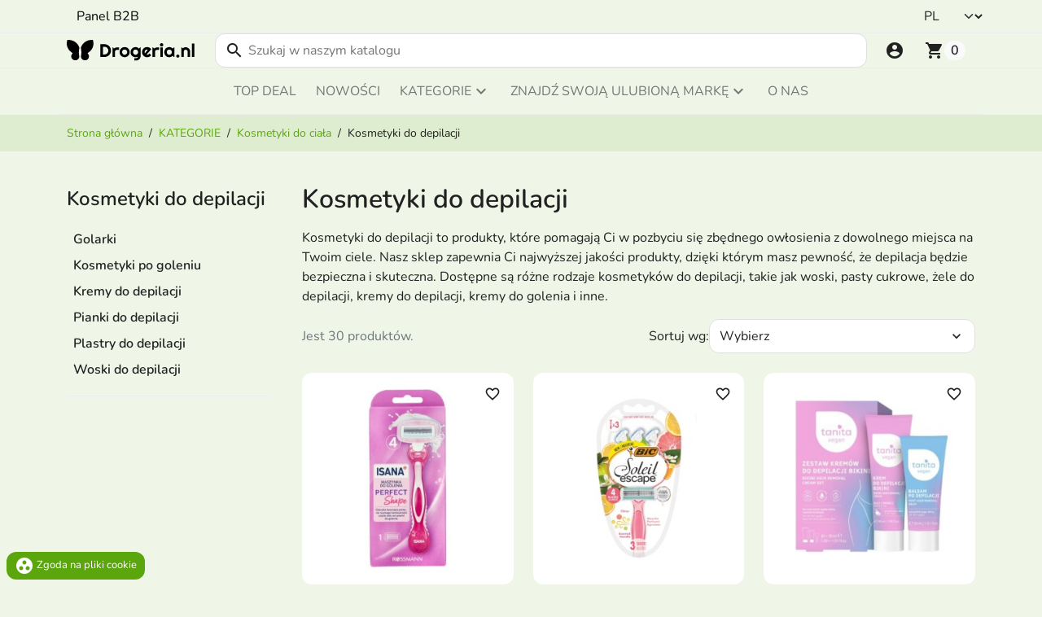

--- FILE ---
content_type: text/css
request_url: https://unpkg.com/bootstrap-compatibility-layer@1/dist/bootstrap-compatibility-layer.min.css
body_size: 5184
content:
.badge-primary{background-color:#0d6efd;color:var(--bs-white)}.badge-secondary{background-color:#6c757d;color:var(--bs-white)}.badge-success{background-color:#198754;color:var(--bs-white)}.badge-info{background-color:#0dcaf0;color:var(--bs-white)}.badge-warning{background-color:#ffc107;color:var(--bs-dark)}.badge-danger{background-color:#dc3545;color:var(--bs-white)}.badge-light{background-color:#f8f9fa;color:var(--bs-dark)}.badge-dark{background-color:#212529;color:var(--bs-white)}.badge-pill{--bs-badge-pill-border-radius: 10rem;border-radius:var(--bs-badge-pill-border-radius)}.btn-block{display:block;width:100%}.btn-block+.btn-block{margin-top:.5rem}.card-deck{--bs-card-group-margin: 15px;--bs-card-deck-margin: 15px}.card-deck .card{margin-bottom:var(--bs-card-deck-margin)}@media(min-width: 576px){.card-deck{display:flex;flex-flow:row wrap;margin-right:calc(-1*var(--bs-card-deck-margin));margin-left:calc(-1*var(--bs-card-deck-margin))}.card-deck .card{flex:1 0 0%;margin-right:var(--bs-card-deck-margin);margin-bottom:0;margin-left:var(--bs-card-deck-margin)}}.card-columns{--bs-card-columns-margin: 0.75rem;--bs-card-columns-count: 3;--bs-card-columns-gap: 1.25rem}.card-columns .card{margin-bottom:var(--bs-card-columns-margin)}.card-columns .card .blockquote-footer{margin:0}@media(min-width: 576px){.card-columns{-moz-column-count:var(--bs-card-columns-count);column-count:var(--bs-card-columns-count);-moz-column-gap:var(--bs-card-columns-gap);column-gap:var(--bs-card-columns-gap);orphans:1;widows:1}.card-columns .card{display:inline-block;width:100%}}.accordion{overflow-anchor:none}.accordion>.card{overflow:hidden}.accordion>.card:not(:last-of-type){border-bottom:0;border-bottom-left-radius:0;border-bottom-right-radius:0}.accordion>.card:not(:first-of-type){border-top-left-radius:0;border-top-right-radius:0}.accordion>.card>.card-header{margin-bottom:calc(-1*var(--bs-border-width));border-radius:0}.close{--bs-btn-close-color: #000000;--bs-btn-close-bg: url("data:image/svg+xml,%3csvg xmlns='http://www.w3.org/2000/svg' viewBox='0 0 16 16' fill='%23000'%3e%3cpath d='M.293.293a1 1 0 0 1 1.414 0L8 6.586 14.293.293a1 1 0 1 1 1.414 1.414L9.414 8l6.293 6.293a1 1 0 0 1-1.414 1.414L8 9.414l-6.293 6.293a1 1 0 0 1-1.414-1.414L6.586 8 .293 1.707a1 1 0 0 1 0-1.414z'/%3e%3c/svg%3e");--bs-btn-close-opacity: 0.5;--bs-btn-close-hover-opacity: 0.75;--bs-btn-close-focus-shadow: 0 0 0 0.25rem rgb(var(--bs-primary-rgb) 0.25);--bs-btn-close-focus-opacity: 1;--bs-btn-close-disabled-opacity: 0.25;--bs-btn-close-white-filter: invert(1) grayscale(100%) brightness(200%);box-sizing:content-box;padding:.25em .25em;width:1em;height:1em;background:rgba(0,0,0,0) var(--bs-btn-close-bg) center/1em auto no-repeat;border:0;border-radius:.375rem;opacity:var(--bs-btn-close-opacity);color:var(--bs-btn-close-color)}.close:hover{opacity:var(--bs-btn-close-hover-opacity);color:var(--bs-btn-close-color);text-decoration:none}.close:focus{box-shadow:var(--bs-btn-close-focus-shadow);opacity:var(--bs-btn-close-focus-opacity);outline:0}.close:disabled,.close.disabled{opacity:var(--bs-btn-close-disabled-opacity);pointer-events:none;-webkit-user-select:none;-moz-user-select:none;user-select:none}.close>span[aria-hidden]{display:none}.btn-close-white{filter:var(--bs-btn-close-white-filter)}.alert-dismissible .close{position:absolute;top:0;right:0;z-index:2;padding:1.25rem 1rem}.modal-header{--bs-modal-header-padding-x: 1rem;--bs-modal-header-padding-y: 1rem}.modal-header .close{margin:calc(-0.5*var(--bs-modal-header-padding-y)) calc(-0.5*var(--bs-modal-header-padding-x)) calc(-0.5*var(--bs-modal-header-padding-y)) auto;padding:calc(var(--bs-modal-header-padding-y)*.5) calc(var(--bs-modal-header-padding-x)*.5)}.jumbotron{margin-bottom:2rem;padding:2rem 1rem;background-color:var(--bs-gray-200);border-radius:var(--bs-border-radius-lg)}@media(min-width: 576px){.jumbotron{padding:4rem 2rem}}.jumbotron-fluid{padding-right:0;padding-left:0;border-radius:0}.pre-scrollable{max-height:340px;overflow-y:scroll}.table .thead-dark{--bs-table-color: #ffffff;--bs-table-bg: #212529;--bs-table-border-color: #373b3e}.table .thead-dark th{background-color:var(--bs-table-bg);color:var(--bs-table-color);border-color:var(--bs-table-border-color)}.table .thead-light{--bs-table-color: #000000;--bs-table-bg: #f8f9fa;--bs-table-border-color: #dfe0e1}.table .thead-light th{background-color:var(--bs-table-bg);color:var(--bs-table-color);border-color:var(--bs-table-border-color)}.custom-control{position:relative;z-index:1;display:block;padding-left:1.5rem;min-height:1.5rem;-webkit-print-color-adjust:exact;print-color-adjust:exact}.custom-control-inline{display:inline-flex;margin-right:1rem}.custom-control-input{position:absolute;left:0;z-index:-1;width:1rem;height:1.25rem;opacity:0}.custom-control-input:checked~.custom-control-label::before{background-color:#007bff;color:#fff;border-color:#007bff}.custom-control-input:focus~.custom-control-label::before{box-shadow:0 0 0 .2rem rgba(0,123,255,.25)}.custom-control-input:focus:not(:checked)~.custom-control-label::before{border-color:#80bdff}.custom-control-input:not(:disabled):active~.custom-control-label::before{background-color:#b3d7ff;color:#fff;border-color:#b3d7ff}.custom-control-input[disabled]~.custom-control-label,.custom-control-input:disabled~.custom-control-label{color:#6c757d}.custom-control-input[disabled]~.custom-control-label::before,.custom-control-input:disabled~.custom-control-label::before{background-color:#e9ecef}.custom-control-label{position:relative;margin-bottom:0;vertical-align:top}.custom-control-label::before{content:"";position:absolute;top:.25rem;left:-1.5rem;display:block;width:1rem;height:1rem;background-color:#fff;border:1px solid #adb5bd;pointer-events:none}.custom-control-label::after{content:"";position:absolute;top:.25rem;left:-1.5rem;display:block;width:1rem;height:1rem;background:50%/50% 50% no-repeat}.custom-checkbox .custom-control-label::before{border-radius:.25rem}.custom-checkbox .custom-control-input:checked~.custom-control-label::after{background-image:url("data:image/svg+xml,%3csvg xmlns='http://www.w3.org/2000/svg' width='8' height='8' viewBox='0 0 8 8'%3e%3cpath fill='%23fff' d='M6.564.75l-3.59 3.612-1.538-1.55L0 4.26l2.974 2.99L8 2.193z'/%3e%3c/svg%3e")}.custom-checkbox .custom-control-input:indeterminate~.custom-control-label::before{border-color:#007bff;background-color:#007bff}.custom-checkbox .custom-control-input:indeterminate~.custom-control-label::after{background-image:url("data:image/svg+xml,%3csvg xmlns='http://www.w3.org/2000/svg' width='4' height='4' viewBox='0 0 4 4'%3e%3cpath stroke='%23fff' d='M0 2h4'/%3e%3c/svg%3e")}.custom-checkbox .custom-control-input:disabled:checked~.custom-control-label::before{background-color:rgba(0,123,255,.5)}.custom-checkbox .custom-control-input:disabled:indeterminate~.custom-control-label::before{background-color:rgba(0,123,255,.5)}.custom-radio .custom-control-label::before{border-radius:50%}.custom-radio .custom-control-input:checked~.custom-control-label::after{background-image:url("data:image/svg+xml,%3csvg xmlns='http://www.w3.org/2000/svg' width='12' height='12' viewBox='-4 -4 8 8'%3e%3ccircle r='3' fill='%23fff'/%3e%3c/svg%3e")}.custom-radio .custom-control-input:disabled:checked~.custom-control-label::before{background-color:rgba(0,123,255,.5)}.custom-switch{padding-left:2.25rem}.custom-switch .custom-control-label::before{left:-2.25rem;width:1.75rem;border-radius:.5rem;pointer-events:all}.custom-switch .custom-control-label::after{top:calc(.25rem + 2px);left:calc(-2.25rem + 2px);width:calc(1rem - 4px);height:calc(1rem - 4px);background-color:#adb5bd;border-radius:.5rem;transition:transform .15s ease-in-out,background-color .15s ease-in-out,border-color .15s ease-in-out,box-shadow .15s ease-in-out}@media(prefers-reduced-motion: reduce){.custom-switch .custom-control-label::after{transition:none}}.custom-switch .custom-control-input:checked~.custom-control-label::after{background-color:#fff;transform:translateX(0.75rem)}.custom-switch .custom-control-input:disabled:checked~.custom-control-label::before{background-color:rgba(0,123,255,.5)}.custom-select{display:inline-block;padding:.375rem 1.75rem .375rem .75rem;width:100%;height:calc(1.5em + .75rem + 2px);background:#fff url("data:image/svg+xml,%3csvg xmlns='http://www.w3.org/2000/svg' width='4' height='5' viewBox='0 0 4 5'%3e%3cpath fill='%23343a40' d='M2 0L0 2h4zm0 5L0 3h4z'/%3e%3c/svg%3e") right .75rem center/8px 10px no-repeat;border:1px solid #ced4da;border-radius:.25rem;font-size:1rem;font-weight:400;color:#495057;line-height:1.5;-webkit-appearance:none;-moz-appearance:none;appearance:none;vertical-align:middle}.custom-select:focus{box-shadow:0 0 0 .2rem rgba(0,123,255,.25);outline:0;border-color:#80bdff}.custom-select:focus::-ms-value{background-color:#fff;color:#495057}.custom-select[multiple],.custom-select[size]:not([size="1"]){padding-right:.75rem;height:auto;background-image:none}.custom-select:disabled{background-color:#e9ecef;color:#6c757d}.custom-select::-ms-expand{display:none}.custom-select:-moz-focusring{color:rgba(0,0,0,0);text-shadow:0 0 0 #495057}.custom-select-sm{padding-top:.25rem;padding-bottom:.25rem;padding-left:.5rem;height:calc(1.5em + .5rem + 2px);font-size:.875rem}.custom-select-lg{padding-top:.5rem;padding-bottom:.5rem;padding-left:1rem;height:calc(1.5em + 1rem + 2px);font-size:1.25rem}.custom-file{position:relative;display:inline-block;margin-bottom:0;width:100%;height:calc(1.5em + .75rem + 2px)}.custom-file-input{position:relative;z-index:2;margin:0;width:100%;height:calc(1.5em + .75rem + 2px);overflow:hidden;opacity:0}.custom-file-input:focus~.custom-file-label{border-color:#80bdff;box-shadow:0 0 0 .2rem rgba(0,123,255,.25)}.custom-file-input[disabled]~.custom-file-label,.custom-file-input:disabled~.custom-file-label{background-color:#e9ecef}.custom-file-input:lang(en)~.custom-file-label::after{content:"Browse"}.custom-file-input~.custom-file-label[data-browse]::after{content:attr(data-browse)}.custom-file-label{position:absolute;top:0;right:0;left:0;z-index:1;padding:.375rem .75rem;height:calc(1.5em + .75rem + 2px);overflow:hidden;background-color:#fff;border:1px solid #ced4da;border-radius:.25rem;font-weight:400;color:#495057;line-height:1.5}.custom-file-label::after{content:"Browse";position:absolute;top:0;right:0;bottom:0;z-index:3;display:block;padding:.375rem .75rem;height:calc(1.5em + .75rem);background-color:#e9ecef;border-radius:0 .25rem .25rem 0;color:#495057;line-height:1.5;border-left:inherit}.custom-range{padding:0;width:100%;height:1.4rem;background-color:rgba(0,0,0,0);-webkit-appearance:none;-moz-appearance:none;appearance:none}.custom-range:focus{outline:0}.custom-range:focus::-webkit-slider-thumb{box-shadow:0 0 0 1px #fff,0 0 0 .2rem rgba(0,123,255,.25)}.custom-range:focus::-moz-range-thumb{box-shadow:0 0 0 1px #fff,0 0 0 .2rem rgba(0,123,255,.25)}.custom-range:focus::-ms-thumb{box-shadow:0 0 0 1px #fff,0 0 0 .2rem rgba(0,123,255,.25)}.custom-range::-moz-focus-outer{border:0}.custom-range::-webkit-slider-thumb{margin-top:-0.25rem;width:1rem;height:1rem;background-color:#007bff;border:0;border-radius:1rem;-webkit-appearance:none;appearance:none;-webkit-transition:background-color .15s ease-in-out,border-color .15s ease-in-out,box-shadow .15s ease-in-out;transition:background-color .15s ease-in-out,border-color .15s ease-in-out,box-shadow .15s ease-in-out}@media(prefers-reduced-motion: reduce){.custom-range::-webkit-slider-thumb{-webkit-transition:none;transition:none}}.custom-range::-webkit-slider-thumb:active{background-color:#b3d7ff}.custom-range::-webkit-slider-runnable-track{width:100%;height:.5rem;background-color:#dee2e6;border-radius:1rem;color:rgba(0,0,0,0);cursor:pointer;border-color:rgba(0,0,0,0)}.custom-range::-moz-range-thumb{width:1rem;height:1rem;background-color:#007bff;border:0;border-radius:1rem;-moz-appearance:none;appearance:none;-moz-transition:background-color .15s ease-in-out,border-color .15s ease-in-out,box-shadow .15s ease-in-out;transition:background-color .15s ease-in-out,border-color .15s ease-in-out,box-shadow .15s ease-in-out}@media(prefers-reduced-motion: reduce){.custom-range::-moz-range-thumb{-moz-transition:none;transition:none}}.custom-range::-moz-range-thumb:active{background-color:#b3d7ff}.custom-range::-moz-range-track{width:100%;height:.5rem;background-color:#dee2e6;border-radius:1rem;color:rgba(0,0,0,0);cursor:pointer;border-color:rgba(0,0,0,0)}.custom-range::-ms-thumb{margin-top:0;margin-right:.2rem;margin-left:.2rem;width:1rem;height:1rem;background-color:#007bff;border:0;border-radius:1rem;appearance:none;-ms-transition:background-color .15s ease-in-out,border-color .15s ease-in-out,box-shadow .15s ease-in-out;transition:background-color .15s ease-in-out,border-color .15s ease-in-out,box-shadow .15s ease-in-out}@media(prefers-reduced-motion: reduce){.custom-range::-ms-thumb{-ms-transition:none;transition:none}}.custom-range::-ms-thumb:active{background-color:#b3d7ff}.custom-range::-ms-track{width:100%;height:.5rem;background-color:rgba(0,0,0,0);color:rgba(0,0,0,0);cursor:pointer;border-color:rgba(0,0,0,0);border-width:.5rem}.custom-range::-ms-fill-lower{background-color:#dee2e6;border-radius:1rem}.custom-range::-ms-fill-upper{margin-right:15px;background-color:#dee2e6;border-radius:1rem}.custom-range:disabled::-webkit-slider-thumb{background-color:#adb5bd}.custom-range:disabled::-webkit-slider-runnable-track{cursor:default}.custom-range:disabled::-moz-range-thumb{background-color:#adb5bd}.custom-range:disabled::-moz-range-track{cursor:default}.custom-range:disabled::-ms-thumb{background-color:#adb5bd}.custom-control-label::before,.custom-file-label,.custom-select{transition:background-color .15s ease-in-out,border-color .15s ease-in-out,box-shadow .15s ease-in-out}@media(prefers-reduced-motion: reduce){.custom-control-label::before,.custom-file-label,.custom-select{transition:none}}.form-control{height:calc(1.5em + .75rem + 2px);-webkit-appearance:auto;-moz-appearance:auto;appearance:auto}.form-group{margin-bottom:1rem}.form-row{display:flex;flex-wrap:wrap;margin-right:-5px;margin-left:-5px}.form-row>.col,.form-row>[class*=col-]{padding-right:5px;padding-left:5px}.form-inline{display:flex;flex-flow:row wrap;align-items:center}.form-inline .form-check{width:100%}@media(min-width: 576px){.form-inline label{display:flex;align-items:center;justify-content:center;margin-bottom:0}.form-inline .form-group{display:flex;flex:0 0 auto;flex-flow:row wrap;align-items:center;margin-bottom:0}.form-inline .form-control{display:inline-block;width:auto;vertical-align:middle}.form-inline .form-control-plaintext{display:inline-block}.form-inline .input-group,.form-inline .custom-select{width:auto}.form-inline .form-check{display:flex;align-items:center;justify-content:center;padding-left:0;width:auto}.form-inline .form-check-input{position:relative;flex-shrink:0;margin-top:0;margin-right:.25rem;margin-left:0}.form-inline .custom-control{align-items:center;justify-content:center}.form-inline .custom-control-label{margin-bottom:0}}.input-group-prepend,.input-group-append{display:flex}.input-group-prepend .btn,.input-group-append .btn{position:relative;z-index:2}.input-group-prepend .btn:focus,.input-group-append .btn:focus{z-index:3}.input-group-prepend .btn+.btn,.input-group-prepend .btn+.input-group-text,.input-group-prepend .input-group-text+.input-group-text,.input-group-prepend .input-group-text+.btn,.input-group-append .btn+.btn,.input-group-append .btn+.input-group-text,.input-group-append .input-group-text+.input-group-text,.input-group-append .input-group-text+.btn{margin-left:calc(-1*var(--bs-border-width))}.input-group-prepend{margin-right:calc(-1*var(--bs-border-width))}.input-group-append{margin-left:calc(-1*var(--bs-border-width))}.input-group{position:relative;display:flex;flex-wrap:wrap;align-items:stretch;width:100%}.input-group>.form-control,.input-group>.form-control-plaintext,.input-group>.custom-select,.input-group>.custom-file{position:relative;flex:1 1 auto;margin-bottom:0;width:1%;min-width:0}.input-group>.form-control+.form-control,.input-group>.form-control+.custom-select,.input-group>.form-control+.custom-file,.input-group>.form-control-plaintext+.form-control,.input-group>.form-control-plaintext+.custom-select,.input-group>.form-control-plaintext+.custom-file,.input-group>.custom-select+.form-control,.input-group>.custom-select+.custom-select,.input-group>.custom-select+.custom-file,.input-group>.custom-file+.form-control,.input-group>.custom-file+.custom-select,.input-group>.custom-file+.custom-file{margin-left:calc(-1*var(--bs-border-width))}.input-group>.form-control:focus,.input-group>.custom-select:focus,.input-group>.custom-file .custom-file-input:focus~.custom-file-label{z-index:3}.input-group>.custom-file .custom-file-input:focus{z-index:4}.input-group>.form-control:not(:first-child),.input-group>.custom-select:not(:first-child){border-top-left-radius:0;border-bottom-left-radius:0}.input-group>.custom-file{display:flex;align-items:center}.input-group>.custom-file:not(:last-child) .custom-file-label,.input-group>.custom-file:not(:last-child) .custom-file-label::after{border-top-right-radius:0;border-bottom-right-radius:0}.input-group>.custom-file:not(:first-child) .custom-file-label{border-top-left-radius:0;border-bottom-left-radius:0}.input-group:not(.has-validation)>.form-control:not(:last-child),.input-group:not(.has-validation)>.custom-select:not(:last-child),.input-group:not(.has-validation)>.custom-file:not(:last-child) .custom-file-label,.input-group:not(.has-validation)>.custom-file:not(:last-child) .custom-file-label::after{border-top-right-radius:0;border-bottom-right-radius:0}.input-group.has-validation>.form-control:nth-last-child(n+3),.input-group.has-validation>.custom-select:nth-last-child(n+3),.input-group.has-validation>.custom-file:nth-last-child(n+3) .custom-file-label,.input-group.has-validation>.custom-file:nth-last-child(n+3) .custom-file-label::after{border-top-right-radius:0;border-bottom-right-radius:0}.input-group>.input-group-prepend>.btn,.input-group>.input-group-prepend>.input-group-text,.input-group:not(.has-validation)>.input-group-append:not(:last-child)>.btn,.input-group:not(.has-validation)>.input-group-append:not(:last-child)>.input-group-text,.input-group.has-validation>.input-group-append:nth-last-child(n+3)>.btn,.input-group.has-validation>.input-group-append:nth-last-child(n+3)>.input-group-text,.input-group>.input-group-append:last-child>.btn:not(:last-child):not(.dropdown-toggle),.input-group>.input-group-append:last-child>.input-group-text:not(:last-child){border-top-right-radius:0;border-bottom-right-radius:0}.input-group>.input-group-append>.btn,.input-group>.input-group-append>.input-group-text,.input-group>.input-group-prepend:not(:first-child)>.btn,.input-group>.input-group-prepend:not(:first-child)>.input-group-text,.input-group>.input-group-prepend:first-child>.btn:not(:first-child),.input-group>.input-group-prepend:first-child>.input-group-text:not(:first-child){border-top-left-radius:0;border-bottom-left-radius:0}.embed-responsive{position:relative;width:100%}.embed-responsive::before{content:"";display:block;padding-top:var(--bs-aspect-ratio)}.embed-responsive>*,.embed-responsive .embed-responsive-item{position:absolute;top:0;left:0;width:100%;height:100%}.embed-responsive-1by1{--bs-aspect-ratio: 100%}.embed-responsive-4by3{--bs-aspect-ratio: 75%}.embed-responsive-16by9{--bs-aspect-ratio: 56.25%}.embed-responsive-21by9{--bs-aspect-ratio: 42.8571428571%}.sr-only{position:absolute;clip:rect(0, 0, 0, 0);margin:-1px;padding:0;width:1px;height:1px;overflow:hidden;border:0;white-space:nowrap}.sr-only-focusable:active,.sr-only-focusable:focus{position:static;clip:auto;width:auto;height:auto;overflow:visible;white-space:normal}.no-gutters{--bs-gutter-x: 0;--bs-gutter-y: 0}.order-6{order:6}.order-7{order:7}.order-8{order:8}.order-9{order:9}.order-10{order:10}.order-11{order:11}.order-12{order:12}.order-sm-6{order:6}.order-sm-7{order:7}.order-sm-8{order:8}.order-sm-9{order:9}.order-sm-10{order:10}.order-sm-11{order:11}.order-sm-12{order:12}.order-md-6{order:6}.order-md-7{order:7}.order-md-8{order:8}.order-md-9{order:9}.order-md-10{order:10}.order-md-11{order:11}.order-md-12{order:12}.order-lg-6{order:6}.order-lg-7{order:7}.order-lg-8{order:8}.order-lg-9{order:9}.order-lg-10{order:10}.order-lg-11{order:11}.order-lg-12{order:12}.order-xl-6{order:6}.order-xl-7{order:7}.order-xl-8{order:8}.order-xl-9{order:9}.order-xl-10{order:10}.order-xl-11{order:11}.order-xl-12{order:12}.media{display:flex;align-items:flex-start}.media-body{flex:1}.border-left{border-left:var(--bs-border-width) var(--bs-border-style) var(--bs-border-color) !important}.border-right{border-right:var(--bs-border-width) var(--bs-border-style) var(--bs-border-color) !important}.border-left-0{border-left:0 !important}.border-right-0{border-right:0 !important}.rounded-left{border-top-left-radius:var(--bs-border-radius) !important;border-bottom-left-radius:var(--bs-border-radius) !important}.rounded-right{border-top-right-radius:var(--bs-border-radius) !important;border-bottom-right-radius:var(--bs-border-radius) !important}.rounded-sm{border-radius:var(--bs-border-radius-sm) !important}.rounded-lg{border-radius:var(--bs-border-radius-lg) !important}.float-left{float:left !important}.float-right{float:right !important}.float-none{float:none !important}@media(min-width: 576px){.float-sm-left{float:left !important}.float-sm-right{float:right !important}.float-sm-none{float:none !important}}@media(min-width: 768px){.float-md-left{float:left !important}.float-md-right{float:right !important}.float-md-none{float:none !important}}@media(min-width: 992px){.float-lg-left{float:left !important}.float-lg-right{float:right !important}.float-lg-none{float:none !important}}@media(min-width: 1200px){.float-xl-left{float:left !important}.float-xl-right{float:right !important}.float-xl-none{float:none !important}}.ml-auto{margin-left:auto !important}.mr-auto{margin-right:auto !important}.pl-auto{padding-left:auto !important}.pr-auto{padding-right:auto !important}.ml-0{margin-left:0 !important}.mr-0{margin-right:0 !important}.pl-0{padding-left:0 !important}.pr-0{padding-right:0 !important}@media(min-width: 576px){.ml-sm-0{margin-left:0 !important}.mr-sm-0{margin-right:0 !important}.pl-sm-0{padding-left:0 !important}.pr-sm-0{padding-right:0 !important}}@media(min-width: 768px){.ml-md-0{margin-left:0 !important}.mr-md-0{margin-right:0 !important}.pl-md-0{padding-left:0 !important}.pr-md-0{padding-right:0 !important}}@media(min-width: 992px){.ml-lg-0{margin-left:0 !important}.mr-lg-0{margin-right:0 !important}.pl-lg-0{padding-left:0 !important}.pr-lg-0{padding-right:0 !important}}@media(min-width: 1200px){.ml-xl-0{margin-left:0 !important}.mr-xl-0{margin-right:0 !important}.pl-xl-0{padding-left:0 !important}.pr-xl-0{padding-right:0 !important}}.ml-1{margin-left:0.25rem !important}.mr-1{margin-right:0.25rem !important}.pl-1{padding-left:0.25rem !important}.pr-1{padding-right:0.25rem !important}@media(min-width: 576px){.ml-sm-1{margin-left:0.25rem !important}.mr-sm-1{margin-right:0.25rem !important}.pl-sm-1{padding-left:0.25rem !important}.pr-sm-1{padding-right:0.25rem !important}}@media(min-width: 768px){.ml-md-1{margin-left:0.25rem !important}.mr-md-1{margin-right:0.25rem !important}.pl-md-1{padding-left:0.25rem !important}.pr-md-1{padding-right:0.25rem !important}}@media(min-width: 992px){.ml-lg-1{margin-left:0.25rem !important}.mr-lg-1{margin-right:0.25rem !important}.pl-lg-1{padding-left:0.25rem !important}.pr-lg-1{padding-right:0.25rem !important}}@media(min-width: 1200px){.ml-xl-1{margin-left:0.25rem !important}.mr-xl-1{margin-right:0.25rem !important}.pl-xl-1{padding-left:0.25rem !important}.pr-xl-1{padding-right:0.25rem !important}}.ml-2{margin-left:0.5rem !important}.mr-2{margin-right:0.5rem !important}.pl-2{padding-left:0.5rem !important}.pr-2{padding-right:0.5rem !important}@media(min-width: 576px){.ml-sm-2{margin-left:0.5rem !important}.mr-sm-2{margin-right:0.5rem !important}.pl-sm-2{padding-left:0.5rem !important}.pr-sm-2{padding-right:0.5rem !important}}@media(min-width: 768px){.ml-md-2{margin-left:0.5rem !important}.mr-md-2{margin-right:0.5rem !important}.pl-md-2{padding-left:0.5rem !important}.pr-md-2{padding-right:0.5rem !important}}@media(min-width: 992px){.ml-lg-2{margin-left:0.5rem !important}.mr-lg-2{margin-right:0.5rem !important}.pl-lg-2{padding-left:0.5rem !important}.pr-lg-2{padding-right:0.5rem !important}}@media(min-width: 1200px){.ml-xl-2{margin-left:0.5rem !important}.mr-xl-2{margin-right:0.5rem !important}.pl-xl-2{padding-left:0.5rem !important}.pr-xl-2{padding-right:0.5rem !important}}.ml-3{margin-left:1rem !important}.mr-3{margin-right:1rem !important}.pl-3{padding-left:1rem !important}.pr-3{padding-right:1rem !important}@media(min-width: 576px){.ml-sm-3{margin-left:1rem !important}.mr-sm-3{margin-right:1rem !important}.pl-sm-3{padding-left:1rem !important}.pr-sm-3{padding-right:1rem !important}}@media(min-width: 768px){.ml-md-3{margin-left:1rem !important}.mr-md-3{margin-right:1rem !important}.pl-md-3{padding-left:1rem !important}.pr-md-3{padding-right:1rem !important}}@media(min-width: 992px){.ml-lg-3{margin-left:1rem !important}.mr-lg-3{margin-right:1rem !important}.pl-lg-3{padding-left:1rem !important}.pr-lg-3{padding-right:1rem !important}}@media(min-width: 1200px){.ml-xl-3{margin-left:1rem !important}.mr-xl-3{margin-right:1rem !important}.pl-xl-3{padding-left:1rem !important}.pr-xl-3{padding-right:1rem !important}}.ml-4{margin-left:1.5rem !important}.mr-4{margin-right:1.5rem !important}.pl-4{padding-left:1.5rem !important}.pr-4{padding-right:1.5rem !important}@media(min-width: 576px){.ml-sm-4{margin-left:1.5rem !important}.mr-sm-4{margin-right:1.5rem !important}.pl-sm-4{padding-left:1.5rem !important}.pr-sm-4{padding-right:1.5rem !important}}@media(min-width: 768px){.ml-md-4{margin-left:1.5rem !important}.mr-md-4{margin-right:1.5rem !important}.pl-md-4{padding-left:1.5rem !important}.pr-md-4{padding-right:1.5rem !important}}@media(min-width: 992px){.ml-lg-4{margin-left:1.5rem !important}.mr-lg-4{margin-right:1.5rem !important}.pl-lg-4{padding-left:1.5rem !important}.pr-lg-4{padding-right:1.5rem !important}}@media(min-width: 1200px){.ml-xl-4{margin-left:1.5rem !important}.mr-xl-4{margin-right:1.5rem !important}.pl-xl-4{padding-left:1.5rem !important}.pr-xl-4{padding-right:1.5rem !important}}.ml-5{margin-left:3rem !important}.mr-5{margin-right:3rem !important}.pl-5{padding-left:3rem !important}.pr-5{padding-right:3rem !important}@media(min-width: 576px){.ml-sm-5{margin-left:3rem !important}.mr-sm-5{margin-right:3rem !important}.pl-sm-5{padding-left:3rem !important}.pr-sm-5{padding-right:3rem !important}}@media(min-width: 768px){.ml-md-5{margin-left:3rem !important}.mr-md-5{margin-right:3rem !important}.pl-md-5{padding-left:3rem !important}.pr-md-5{padding-right:3rem !important}}@media(min-width: 992px){.ml-lg-5{margin-left:3rem !important}.mr-lg-5{margin-right:3rem !important}.pl-lg-5{padding-left:3rem !important}.pr-lg-5{padding-right:3rem !important}}@media(min-width: 1200px){.ml-xl-5{margin-left:3rem !important}.mr-xl-5{margin-right:3rem !important}.pl-xl-5{padding-left:3rem !important}.pr-xl-5{padding-right:3rem !important}}.mt-n1,.my-n1{margin-top:-0.25rem !important}.mr-n1,.mx-n1{margin-right:-0.25rem !important}.mb-n1,.my-n1{margin-bottom:-0.25rem !important}.ml-n1,.mx-n1{margin-left:-0.25rem !important}@media(min-width: 576px){.mt-sm-n1,.my-sm-n1{margin-top:-0.25rem !important}.mr-sm-n1,.mx-sm-n1{margin-right:-0.25rem !important}.mb-sm-n1,.my-sm-n1{margin-bottom:-0.25rem !important}.ml-sm-n1,.mx-sm-n1{margin-left:-0.25rem !important}}@media(min-width: 768px){.mt-md-n1,.my-md-n1{margin-top:-0.25rem !important}.mr-md-n1,.mx-md-n1{margin-right:-0.25rem !important}.mb-md-n1,.my-md-n1{margin-bottom:-0.25rem !important}.ml-md-n1,.mx-md-n1{margin-left:-0.25rem !important}}@media(min-width: 992px){.mt-lg-n1,.my-lg-n1{margin-top:-0.25rem !important}.mr-lg-n1,.mx-lg-n1{margin-right:-0.25rem !important}.mb-lg-n1,.my-lg-n1{margin-bottom:-0.25rem !important}.ml-lg-n1,.mx-lg-n1{margin-left:-0.25rem !important}}@media(min-width: 1200px){.mt-xl-n1,.my-xl-n1{margin-top:-0.25rem !important}.mr-xl-n1,.mx-xl-n1{margin-right:-0.25rem !important}.mb-xl-n1,.my-xl-n1{margin-bottom:-0.25rem !important}.ml-xl-n1,.mx-xl-n1{margin-left:-0.25rem !important}}.mt-n2,.my-n2{margin-top:-0.5rem !important}.mr-n2,.mx-n2{margin-right:-0.5rem !important}.mb-n2,.my-n2{margin-bottom:-0.5rem !important}.ml-n2,.mx-n2{margin-left:-0.5rem !important}@media(min-width: 576px){.mt-sm-n2,.my-sm-n2{margin-top:-0.5rem !important}.mr-sm-n2,.mx-sm-n2{margin-right:-0.5rem !important}.mb-sm-n2,.my-sm-n2{margin-bottom:-0.5rem !important}.ml-sm-n2,.mx-sm-n2{margin-left:-0.5rem !important}}@media(min-width: 768px){.mt-md-n2,.my-md-n2{margin-top:-0.5rem !important}.mr-md-n2,.mx-md-n2{margin-right:-0.5rem !important}.mb-md-n2,.my-md-n2{margin-bottom:-0.5rem !important}.ml-md-n2,.mx-md-n2{margin-left:-0.5rem !important}}@media(min-width: 992px){.mt-lg-n2,.my-lg-n2{margin-top:-0.5rem !important}.mr-lg-n2,.mx-lg-n2{margin-right:-0.5rem !important}.mb-lg-n2,.my-lg-n2{margin-bottom:-0.5rem !important}.ml-lg-n2,.mx-lg-n2{margin-left:-0.5rem !important}}@media(min-width: 1200px){.mt-xl-n2,.my-xl-n2{margin-top:-0.5rem !important}.mr-xl-n2,.mx-xl-n2{margin-right:-0.5rem !important}.mb-xl-n2,.my-xl-n2{margin-bottom:-0.5rem !important}.ml-xl-n2,.mx-xl-n2{margin-left:-0.5rem !important}}.mt-n3,.my-n3{margin-top:-1rem !important}.mr-n3,.mx-n3{margin-right:-1rem !important}.mb-n3,.my-n3{margin-bottom:-1rem !important}.ml-n3,.mx-n3{margin-left:-1rem !important}@media(min-width: 576px){.mt-sm-n3,.my-sm-n3{margin-top:-1rem !important}.mr-sm-n3,.mx-sm-n3{margin-right:-1rem !important}.mb-sm-n3,.my-sm-n3{margin-bottom:-1rem !important}.ml-sm-n3,.mx-sm-n3{margin-left:-1rem !important}}@media(min-width: 768px){.mt-md-n3,.my-md-n3{margin-top:-1rem !important}.mr-md-n3,.mx-md-n3{margin-right:-1rem !important}.mb-md-n3,.my-md-n3{margin-bottom:-1rem !important}.ml-md-n3,.mx-md-n3{margin-left:-1rem !important}}@media(min-width: 992px){.mt-lg-n3,.my-lg-n3{margin-top:-1rem !important}.mr-lg-n3,.mx-lg-n3{margin-right:-1rem !important}.mb-lg-n3,.my-lg-n3{margin-bottom:-1rem !important}.ml-lg-n3,.mx-lg-n3{margin-left:-1rem !important}}@media(min-width: 1200px){.mt-xl-n3,.my-xl-n3{margin-top:-1rem !important}.mr-xl-n3,.mx-xl-n3{margin-right:-1rem !important}.mb-xl-n3,.my-xl-n3{margin-bottom:-1rem !important}.ml-xl-n3,.mx-xl-n3{margin-left:-1rem !important}}.mt-n4,.my-n4{margin-top:-1.5rem !important}.mr-n4,.mx-n4{margin-right:-1.5rem !important}.mb-n4,.my-n4{margin-bottom:-1.5rem !important}.ml-n4,.mx-n4{margin-left:-1.5rem !important}@media(min-width: 576px){.mt-sm-n4,.my-sm-n4{margin-top:-1.5rem !important}.mr-sm-n4,.mx-sm-n4{margin-right:-1.5rem !important}.mb-sm-n4,.my-sm-n4{margin-bottom:-1.5rem !important}.ml-sm-n4,.mx-sm-n4{margin-left:-1.5rem !important}}@media(min-width: 768px){.mt-md-n4,.my-md-n4{margin-top:-1.5rem !important}.mr-md-n4,.mx-md-n4{margin-right:-1.5rem !important}.mb-md-n4,.my-md-n4{margin-bottom:-1.5rem !important}.ml-md-n4,.mx-md-n4{margin-left:-1.5rem !important}}@media(min-width: 992px){.mt-lg-n4,.my-lg-n4{margin-top:-1.5rem !important}.mr-lg-n4,.mx-lg-n4{margin-right:-1.5rem !important}.mb-lg-n4,.my-lg-n4{margin-bottom:-1.5rem !important}.ml-lg-n4,.mx-lg-n4{margin-left:-1.5rem !important}}@media(min-width: 1200px){.mt-xl-n4,.my-xl-n4{margin-top:-1.5rem !important}.mr-xl-n4,.mx-xl-n4{margin-right:-1.5rem !important}.mb-xl-n4,.my-xl-n4{margin-bottom:-1.5rem !important}.ml-xl-n4,.mx-xl-n4{margin-left:-1.5rem !important}}.mt-n5,.my-n5{margin-top:-3rem !important}.mr-n5,.mx-n5{margin-right:-3rem !important}.mb-n5,.my-n5{margin-bottom:-3rem !important}.ml-n5,.mx-n5{margin-left:-3rem !important}@media(min-width: 576px){.mt-sm-n5,.my-sm-n5{margin-top:-3rem !important}.mr-sm-n5,.mx-sm-n5{margin-right:-3rem !important}.mb-sm-n5,.my-sm-n5{margin-bottom:-3rem !important}.ml-sm-n5,.mx-sm-n5{margin-left:-3rem !important}}@media(min-width: 768px){.mt-md-n5,.my-md-n5{margin-top:-3rem !important}.mr-md-n5,.mx-md-n5{margin-right:-3rem !important}.mb-md-n5,.my-md-n5{margin-bottom:-3rem !important}.ml-md-n5,.mx-md-n5{margin-left:-3rem !important}}@media(min-width: 992px){.mt-lg-n5,.my-lg-n5{margin-top:-3rem !important}.mr-lg-n5,.mx-lg-n5{margin-right:-3rem !important}.mb-lg-n5,.my-lg-n5{margin-bottom:-3rem !important}.ml-lg-n5,.mx-lg-n5{margin-left:-3rem !important}}@media(min-width: 1200px){.mt-xl-n5,.my-xl-n5{margin-top:-3rem !important}.mr-xl-n5,.mx-xl-n5{margin-right:-3rem !important}.mb-xl-n5,.my-xl-n5{margin-bottom:-3rem !important}.ml-xl-n5,.mx-xl-n5{margin-left:-3rem !important}}.text-justify{text-align:justify !important}.text-left{text-align:left !important}.text-right{text-align:right !important}@media(min-width: 576px){.text-sm-left{text-align:left !important}.text-sm-right{text-align:right !important}}@media(min-width: 768px){.text-md-left{text-align:left !important}.text-md-right{text-align:right !important}}@media(min-width: 992px){.text-lg-left{text-align:left !important}.text-lg-right{text-align:right !important}}@media(min-width: 1200px){.text-xl-left{text-align:left !important}.text-xl-right{text-align:right !important}}.text-monospace{font-family:var(--bs-font-monospace) !important}.text-hide{background-color:rgba(0,0,0,0);border:0;font:0/0 "a";color:rgba(0,0,0,0);text-shadow:none}.font-weight-light{font-weight:300 !important}.font-weight-lighter{font-weight:lighter !important}.font-weight-normal{font-weight:400 !important}.font-weight-bold{font-weight:700 !important}.font-weight-bolder{font-weight:bolder !important}.font-italic{font-style:italic !important}.font-normal{font-style:normal !important}

--- FILE ---
content_type: text/css
request_url: https://drogeria.nl/themes/radiant_child/assets/css/tomp.css
body_size: 1095
content:
* {
    --tomp-top-menu-height: 80vh;
}

#tomp_discountcodeviewer-product-discount {
    margin-bottom: var(--rd-size-1) !important;
}

#tomp_discountcodeviewer-product-discount .discount {
    --bs-btn-border-radius: 0.75rem;
    --tomp-discountcodeviewer-padding: 20px;
    border-radius: var(--bs-btn-border-radius);
    background-color: var(--rd-surface-secondary);
    padding: var(--tomp-discountcodeviewer-padding);
}

#tomp_discountcodeviewer-product-discount .discount-info {
    margin-bottom: var(--rd-size-1);
}

#tomp_discountcodeviewer-product-discount .discount-conditions p {
    --tomp-discountcodeviewer-condition-font-size: 0.875rem;

    font-weight: 300;
    font-style: normal;
    font-size: var(--tomp-discountcodeviewer-condition-font-size);
}

#tomp_discountcodeviewer-product-discount .discount-code {
    color: var(--rd-primary-500);
}

#tomp_discountcodeviewer-product-discount .discount svg {
    fill: var(--rd-primary-500);
}

#tomp-shipping-notice {
    --bs-btn-border-radius: 0.75rem;
    border-radius: var(--bs-btn-border-radius);
    background-color: var(--rd-surface-secondary);
}

#top-menu > li.main-menu__tree__item {
    text-transform: uppercase;
}

#top-menu .js-sub-menu {
    text-transform: none;
}

#top-menu .js-sub-menu,
#top-menu .js-sub-menu .submenu__left,
#top-menu .js-sub-menu .submenu__right {
    height: var(--tomp-top-menu-height);
}

#top-menu .js-sub-menu .submenu__left,
#top-menu .js-sub-menu .submenu__right {
    overflow-y: scroll;
}



/* Link B2B */
#_desktop_b2b_link a {
    color: black;
}

/* Omniprice */
.gm_omniprice {
    background-color: unset !important;
}

/* Lepsze wyswietlanie myparcelnl w koszyku */
.carrier-extra-content .myparcelnl-delivery-options-wrapper {
    padding-right: var(--rd-size-8);
    padding-left: var(--rd-size-8);
    padding-bottom: var(--rd-size-6);
}

/* ps_banner - dodanie zaokraglenia */
.ps_banner__inner img {
    --bs-btn-border-radius: 0.75rem;
    border-radius: var(--bs-btn-border-radius);
}

/* ps_customtext - background, radius i padding */
.ps_customtext .container {
    padding: 1rem;
    --bs-btn-border-radius: 0.75rem;
    border-radius: var(--bs-btn-border-radius);
    background-color: var(--rd-surface-secondary);
}

.ps_customtext .container p:last-child {
    margin-bottom: 0;
}

.quantity-blocking {
    flex: 1;
    text-align: center;
}

/* wishlist */
.wishlist-pagination div:last-child {
    margin-left: 0;
}

.wishlist-pagination .page-list {
    display: flex;
    gap: 1rem;
    align-items: center;
    margin-bottom: 0;
}

/* To oczywiście po poprawkach do usuniecia */
.wishlist-products-container .sort-by-row {
    display: none !important;
}

/* Cookie modal/tab */
#cookiesplus-modal {
    background-color: var(--rd-surface-page) !important;
    border-radius: 0.75rem !important;
    padding: 1rem !important;
}

#cookiesplus-content {
    background-color: var(--rd-surface-page) !important;
}

#cookiesplus-modal button.cookiesplus-accept {
    background-color: var(--rd-btn-secondary-default) !important;
    border: 1px solid var(--rd-btn-secondary-default) !important;
    color: white !important;
    border-radius: 0.75rem;
}

#cookiesplus-modal button.cookiesplus-save:not([disabled]) {
    border-radius: 0.75rem;
}

#cookiesplus-tab {
    background-color: var(--rd-btn-secondary-default) !important;
    color: white !important;
    border-radius: 0.75rem;
    margin: .5rem;
}

/* blockcart - modal compatibility with doofinder */
.modal-open .modal-backdrop {
    z-index: 2147483500;
}

#blockcart-modal {
    z-index: 2147483501;
}
/* Checkout - poprawka modalu z regulaminem by byl komaptybilny z powyzszymi poprawkami */
#checkout-modal {
    z-index: 2147483501;
}

#checkout-login-button .material-icons,
#checkout-guest-button .material-icons {
    font-size: var(--rd-size-6);
}

@media (max-width: 991px) {
    .carousel-image-desktop {
        display: none;
    }

    .header-bottom__logo {
        max-width: var(--rd-size-17);
    }
}

@media (max-width: 500px) {
    .header-bottom__logo {
        max-width: 7rem;
    }
}

@media (min-width: 992px) {
    .carousel-image-mobile {
        display: none;
    }

    .header-bottom__logo {
        max-width: var(--rd-size-17);
    }
}

.ps_imageslider .carousel {
    aspect-ratio: unset !important;
}
 
@media (min-width: 1200px) {
    /* Header */
    .theme-radiant .header-bottom__row {
        grid-template-columns: minmax(0, 1fr) minmax(0, 6fr);
    }

    .theme-radiant .header-bottom .hook-top {
        grid-column: 2;
    }

    .theme-radiant .header-bottom .hook-top #_desktop_search {
        width: 85%;
        margin-right: auto !important;
    }

    .theme-radiant #_desktop_search .search-widgets,
    .theme-radiant #_desktop_search .search-widgets__form {
        width: 100%;
        overflow: visible;
        opacity: 1;
    }

    .theme-radiant #_desktop_search .search-widgets__toggler {
        display: none !important;
    }
    
    .header-bottom__logo {
        grid-column: 1 !important;
        margin: 0 !important;
        max-width: var(--rd-size-18);
    }
}

@media (min-width: 768px) {
    /* Linki w footerze w dwoch wierszach i dwoch kolumnach */
    .footer__main__top .ps_linklist:nth-child(odd) {
        float: left;
    }

    .footer__main__top .ps_linklist:nth-child(even) {
        float: right;
    }
}

@media (max-width: 768px) {
    .product-miniature__title {
        font-size: var(--rd-size-4) !important;
    }
    .product-miniature__description-short {
        font-size: var(--rd-size-3) !important;
    }
}

@media (min-width: 768px) and (max-width: 1199px) {
    .header-bottom__logo {
         padding-block: 0;
    }
}

--- FILE ---
content_type: application/javascript
request_url: https://drogeria.nl/themes/radiant_child/modules/psrecaptcha/views/js/reCaptchaV2Checkbox.js
body_size: 1830
content:
/**
 * Copyright since 2007 PrestaShop SA and Contributors
 * PrestaShop is an International Registered Trademark & Property of PrestaShop SA
 *
 * NOTICE OF LICENSE
 *
 * This source file is subject to the Academic Free License version 3.0
 * that is bundled with this package in the file LICENSE.md.
 * It is also available through the world-wide-web at this URL:
 * https://opensource.org/licenses/AFL-3.0
 * If you did not receive a copy of the license and are unable to
 * obtain it through the world-wide-web, please send an email
 * to license@prestashop.com so we can send you a copy immediately.
 *
 * @author    PrestaShop SA and Contributors <contact@prestashop.com>
 * @copyright Since 2007 PrestaShop SA and Contributors
 * @license   https://opensource.org/licenses/AFL-3.0 Academic Free License version 3.0
 */
window.recaptchaResponse = '';

var callbackRecaptcha = function(response) {
    return new Promise(function(resolve, reject) {
        window.recaptchaResponse = escape(response);
        resolve();
    });
};

var checkRecaptchaCompletion = function (event) {
    if (window.recaptchaResponse.length <= 0 && window.recaptchaResponse == '') {
        event.preventDefault();
        if (! $('.g-recaptcha .alert-danger').length > 0) {
            if (document.documentElement.lang == 'pl-PL') {
                $('.g-recaptcha').append("<p class='alert alert-danger'>Proszę się upewnić że wykonana została reCaptcha powyżej.</p>");
            } else if (document.documentElement.lang == 'de-DE') {
                $('.g-recaptcha').append("<p class='alert alert-danger'>Bitte stellen Sie sicher, dass Sie das obige reCaptcha ausfüllen.</p>");
            } else if (document.documentElement.lang == 'nl-NL') {
                $('.g-recaptcha').append("<p class='alert alert-danger'>Zorg ervoor dat u reCaptcha hierboven invult.</p>");
            } else {
                $('.g-recaptcha').append("<p class='alert alert-danger'>Please make sure you complete reCaptcha above.</p>");
            }
        }
    }
};

var checkUserCurrentTab17 = function (event) {

    let currentTabSelected = $(event.currentTarget).attr('aria-controls');

    if (currentTabSelected === "checkout-guest-form") {

        // Remove reCaptcha from One Page Checkout Login Tab, only if it exits
        if (recaptchaLoginForm == "1"
            && $('#recaptchaOnePageCheckoutLoginForm').length > 0) {
            $('div').remove('.g-recaptcha');
        }

        // Display reCaptcha
        if (recaptchaRegistrationForm == "1"
            && $('#checkout').length > 0) {
            handleCaptchaError('#checkout #checkout-personal-information-step .content #customer-form ');
            $('#checkout #checkout-personal-information-step .content #customer-form ').first().append(elementRecaptcha);
            $('#checkout #checkout-personal-information-step .content #customer-form  .g-recaptcha')
                .first()
                .attr('id', 'recaptchaOnePageCheckoutGuestForm')
                .css({
                    "margin-top": "10px",
                    "margin-bottom": "20px",
                    "text-align": "-webkit-center"
                });
            $("#checkout #checkout-personal-information-step .content #customer-form  .form-footer").on('click', checkRecaptchaCompletion);

            grecaptcha.render('recaptchaOnePageCheckoutGuestForm');
        }
    } else if (currentTabSelected === "checkout-login-form") {
        // Remove reCaptcha from One Page Checkout Guest Tab, only if it exits
        if (recaptchaRegistrationForm == "1"
            && $('#recaptchaOnePageCheckoutGuestForm').length > 0) {
            $('div').remove('.g-recaptcha');
        }

        // Display reCaptcha
        if (recaptchaLoginForm == "1"
            && $('#checkout').length > 0
        ) {
            handleCaptchaError('#checkout #checkout-personal-information-step .forgot-password');
            $('#checkout #checkout-personal-information-step .forgot-password').first().append(elementRecaptcha);
            $('#checkout #checkout-personal-information-step .forgot-password .g-recaptcha')
                .first()
                .attr('id', 'recaptchaOnePageCheckoutLoginForm')
                .css({
                    "margin-left": "-225px",
                    "margin-top": "15px",
                    "margin-bottom": "20px",
                    "text-align": "-webkit-center"
                });
            $("#checkout #checkout-personal-information-step .forgot-password").on('click', checkRecaptchaCompletion);

            grecaptcha.render('recaptchaOnePageCheckoutLoginForm');
        }
    }
}

var handleCaptchaError = function(targetSelector) {
    let urlParams = new URLSearchParams(window.location.search);
    if (urlParams.has('captchaErrorMsg')) {
        $(targetSelector).append('<div class="alert alert-danger">'+ urlParams.get('captchaErrorMsg') +'</div>')
    }
};

var initPsRecaptchaPresta17 = function() {
    let urlParams = new URLSearchParams(window.location.search);
    let currentOnePageCheckoutStep = $(this).attr('id');

    // Login
    if (recaptchaLoginForm == "1"
        && $('#authentication').length > 0
        && !urlParams.has('create_account')
    ) {
        handleCaptchaError('#authentication #login-form .login__forgot-password');
        $('#authentication #login-form .login__forgot-password').first().append(elementRecaptcha);
        $('#authentication #login-form .login__forgot-password .g-recaptcha')
            .first()
            .attr('id', 'recaptchaLoginForm')
            .css({"margin-top": "15px"});

        $("#authentication").on('submit', '#login-form', checkRecaptchaCompletion);

        grecaptcha.render('recaptchaLoginForm');
    }

    // Registration
    if (recaptchaRegistrationForm == "1"
        && $('#authentication').length > 0
        && urlParams.has('create_account')
    ) {
        handleCaptchaError('#authentication #customer-form');
        $('#authentication #customer-form ').first().append(elementRecaptcha);
        $('#authentication #customer-form  .g-recaptcha')
            .first()
            .attr('id', 'recaptchaRegistrationForm')
            .css({
                "margin-top": "10px",
                "margin-bottom": "20px",
            });
        $("#authentication").on('submit', 'form#customer-form', checkRecaptchaCompletion);

        grecaptcha.render('recaptchaRegistrationForm');
    }

    // Registration in PS 8
    if (recaptchaRegistrationForm == "1"
        && $('#registration').length > 0
        && isPsVersion8
    ) {
        handleCaptchaError('#registration #customer-form');
        $('#registration #customer-form ').first().append(elementRecaptcha);
        $('#registration #customer-form  .g-recaptcha')
            .first()
            .attr('id', 'recaptchaRegistrationForm')
            .css({
                "margin-top": "10px",
                "margin-bottom": "20px",
            });
        $("#registration").on('submit', 'form#customer-form', checkRecaptchaCompletion);

        grecaptcha.render('recaptchaRegistrationForm');
    }

    // Contact
    if (recaptchaContactForm == "1"
        && $('#contact').length > 0
        && !$('#contact .alert.alert-success').length > 0
    ) {
        handleCaptchaError('#contact .contact-form form');
        $('#contact .contact-form .form-fields').first().append(elementRecaptcha);
        $('#contact .contact-form .form-fields .g-recaptcha')
            .first()
            .attr('id', 'recaptchaContactForm')
            .css({
                "margin-left": "-43px",
                "margin-bottom": "20px",
            });
        $("#contact form .form-footer").on('click', checkRecaptchaCompletion);

        grecaptcha.render('recaptchaContactForm');
    }

    // One Page Checkout - Registration Form (Guest)
    if (recaptchaRegistrationForm == "1"
        && $('#checkout').length > 0) {
        $("#checkout #checkout-personal-information-step .nav-link").on('click', checkUserCurrentTab17);

        handleCaptchaError('#checkout #checkout-personal-information-step .tab-content #customer-form ');
        $('#checkout #checkout-personal-information-step .tab-content #customer-form ')
            .first()
            .append(elementRecaptcha);
        
        $('#checkout #checkout-personal-information-step .tab-content #customer-form  .g-recaptcha')
            .first()
            .attr('id', 'recaptchaOnePageCheckoutGuestForm')
            .css({
                "margin-top": "10px",
                "margin-bottom": "20px",
            }
        );
        
        $("#checkout #checkout-personal-information-step .tab-content #customer-form  .form-footer")
        .on('click', checkRecaptchaCompletion);

        grecaptcha.render('recaptchaOnePageCheckoutGuestForm');
    }

    // One Page Checkout - Login Form
    if (recaptchaLoginForm == "1"
        && $('#checkout').length > 0
    ) {
        handleCaptchaError('#checkout #checkout-personal-information-step .forgot-password');
        $('#checkout #checkout-personal-information-step .forgot-password').first().append(elementRecaptcha);
        $('#checkout #checkout-personal-information-step .forgot-password .g-recaptcha')
            .first()
            .attr('id', 'recaptchaOnePageCheckoutLoginForm')
            .css({
                "margin-left": "-225px",
                "margin-top": "15px",
                "margin-bottom": "20px",
            });
        $("#checkout #checkout-personal-information-step .forgot-password").on('click', checkRecaptchaCompletion);

        grecaptcha.render('recaptchaOnePageCheckoutLoginForm');
    }
};

var initPsRecaptchaPresta16 = function() {
    // Login
    if (recaptchaLoginForm == "1" && $('#authentication').length > 0) {
        handleCaptchaError('#authentication #login_form .lost_password');
        $('#authentication #login_form .lost_password').first().append(elementRecaptcha);
        $('#authentication #login_form .lost_password .g-recaptcha')
            .first()
            .attr('id', 'recaptchaLoginForm')
            .css({
                "margin-top": "15px",
                "display": "inherit !important",
            });
        $("#authentication").on('submit', '#login_form', checkRecaptchaCompletion);

        grecaptcha.render('recaptchaLoginForm');
    }

    // Registration
    if (recaptchaRegistrationForm == "1" && $('#authentication').length > 0) {
        handleCaptchaError('#authentication #create-account_form');
        $('#authentication #create-account_form #SubmitCreate').on('click', function() {
            let checkFormAccountCreationExist = setInterval(function() {
                if ($('form#account-creation_form').length) {
                    clearInterval(checkFormAccountCreationExist);

                    $('#authentication #account-creation_form .account_creation').on('click', '#submitAccount', checkRecaptchaCompletion);
                    $('#authentication #account-creation_form .account_creation').first().append(elementRecaptcha);
                    $('#authentication #account-creation_form .account_creation .g-recaptcha')
                        .first()
                        .attr('id', 'recaptchaRegistrationForm')
                        .css({
                            "margin-bottom": "15px",
                            "display": "inherit !important",
                        });

                    grecaptcha.render('recaptchaRegistrationForm');
                };
            }, 300);
        });
    }

    // Contact
    if (recaptchaContactForm == "1" && $('#contact').length > 0) {
        handleCaptchaError('#contact .contact-form-box .submit');
        $('#contact .contact-form-box .submit').first().prepend(elementRecaptcha);
        $('#contact .contact-form-box .submit').on('click', '#submitMessage', checkRecaptchaCompletion);
        $('#contact .contact-form-box .submit .g-recaptcha').first()
            .attr('id', 'recaptchaContactForm')
            .css({
                "margin-top": "5px",
                "margin-bottom": "20px",
                "display": "inherit !important",
            });
        grecaptcha.render('recaptchaContactForm');
    }

    // One Page Checkout is not supported in PrestaShop 1.6 due to submit ajax
    // who can't get g-recaptcha-response from google.
};

$(document).ready(function() {
    // js concurrency is broken so i make sure grecaptcha is properly defined
    let checkGRecaptchaRenderExist = setInterval(function() {
        if (typeof grecaptcha.render == "function") {
            clearInterval(checkGRecaptchaRenderExist);
            if (isPsVersion17 == "1") {
                initPsRecaptchaPresta17();
            } else {
                initPsRecaptchaPresta16();
            }
        }
    }, 300);
});
